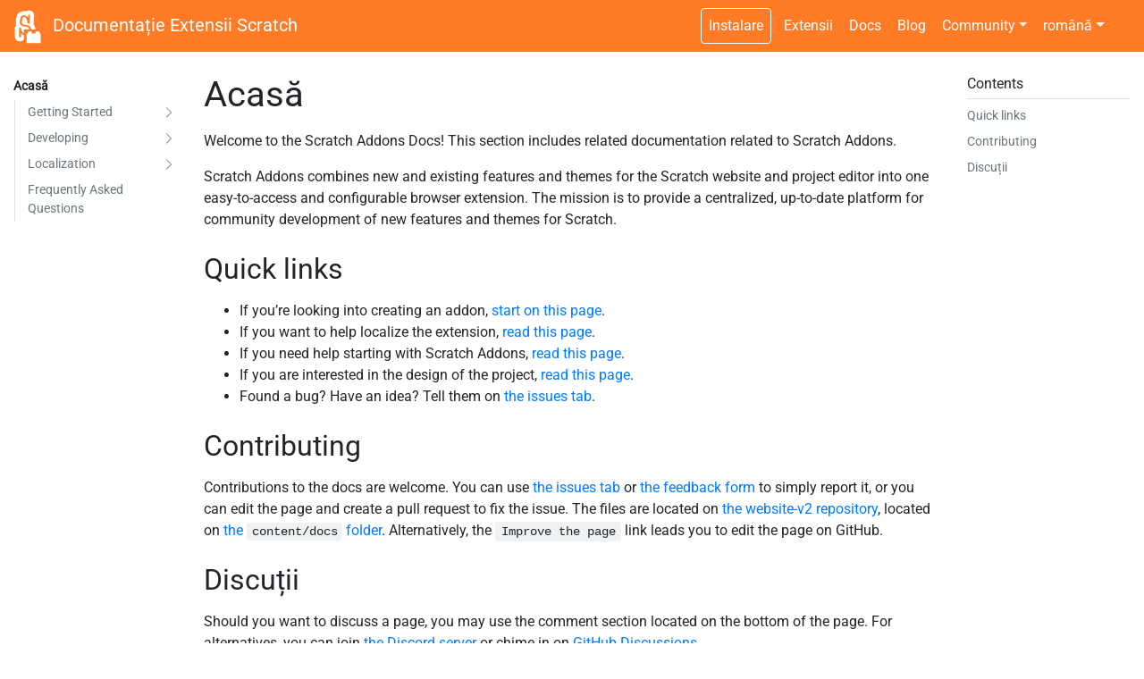

--- FILE ---
content_type: text/html; charset=utf-8
request_url: https://scratchaddons.com/ro/docs/
body_size: 5384
content:
<!doctype html><html lang=ro>
<head>
<title>Documentație Extensii Scratch</title>
<meta charset=utf-8>
<meta name=viewport content="width=device-width,initial-scale=1,viewport-fit=cover">
<meta name=description content>
<meta name=author content>
<link rel=icon href=/assets/img/icon.png>
<meta property="og:type" content="website">
<meta property="og:url" content="https://scratchaddons.com/ro/docs/">
<meta property="og:title" content='Documentație Extensii Scratch'>
<meta property="og:description" content>
<meta property="og:site_name" content='Documentație Extensii Scratch'>
<meta property="og:locale" content="ro">
<meta property="og:image" content="https://scratchaddons.com/assets/img/icon-square.png">
<meta property="og:image:type" content="image/png">
<meta property="og:image:width" content="384">
<meta property="og:image:height" content="384">
<meta property="og:image:alt" content='Logo-ul Extensii Scratch'>
<meta name=twitter:card content="summary">
<meta name=twitter:site content="@ScratchAddons">
<meta name=twitter:creator content="@ScratchAddons">
<meta name=twitter:url content="https://scratchaddons.com/ro/docs/">
<meta name=twitter:title content='Documentație Extensii Scratch'>
<meta name=twitter:description content>
<meta name=twitter:image content="https://scratchaddons.com/assets/img/icon-square.png">
<meta name=twitter:image:alt content='Logo-ul Extensii Scratch'>
<link rel=alternate type=application/rss+xml href=https://scratchaddons.com/ro/docs/index.xml title="Documentație Extensii Scratch">
<link rel=alternate hreflang=en href=https://scratchaddons.com/docs/><link rel=alternate hreflang=fr href=https://scratchaddons.com/fr/docs/><link rel=alternate hreflang=fi href=https://scratchaddons.com/fi/docs/><link rel=alternate hreflang=hu href=https://scratchaddons.com/hu/docs/><link rel=alternate hreflang=tr href=https://scratchaddons.com/tr/docs/><link rel=alternate hreflang=nb href=https://scratchaddons.com/nb/docs/><link rel=alternate hreflang=ab href=https://scratchaddons.com/ab/docs/><link rel=alternate hreflang=af href=https://scratchaddons.com/af/docs/><link rel=alternate hreflang=am href=https://scratchaddons.com/am/docs/><link rel=alternate hreflang=an href=https://scratchaddons.com/an/docs/><link rel=alternate hreflang=az href=https://scratchaddons.com/az/docs/><link rel=alternate hreflang=be href=https://scratchaddons.com/be/docs/><link rel=alternate hreflang=bg href=https://scratchaddons.com/bg/docs/><link rel=alternate hreflang=bn href=https://scratchaddons.com/bn/docs/><link rel=alternate hreflang=ca href=https://scratchaddons.com/ca/docs/><link rel=alternate hreflang=ckb href=https://scratchaddons.com/ckb/docs/><link rel=alternate hreflang=cs href=https://scratchaddons.com/cs/docs/><link rel=alternate hreflang=cy href=https://scratchaddons.com/cy/docs/><link rel=alternate hreflang=da href=https://scratchaddons.com/da/docs/><link rel=alternate hreflang=de href=https://scratchaddons.com/de/docs/><link rel=alternate hreflang=el href=https://scratchaddons.com/el/docs/><link rel=alternate hreflang=et href=https://scratchaddons.com/et/docs/><link rel=alternate hreflang=eu href=https://scratchaddons.com/eu/docs/><link rel=alternate hreflang=fa href=https://scratchaddons.com/fa/docs/><link rel=alternate hreflang=fy href=https://scratchaddons.com/fy/docs/><link rel=alternate hreflang=ga href=https://scratchaddons.com/ga/docs/><link rel=alternate hreflang=gd href=https://scratchaddons.com/gd/docs/><link rel=alternate hreflang=gl href=https://scratchaddons.com/gl/docs/><link rel=alternate hreflang=he href=https://scratchaddons.com/he/docs/><link rel=alternate hreflang=hi href=https://scratchaddons.com/hi/docs/><link rel=alternate hreflang=hr href=https://scratchaddons.com/hr/docs/><link rel=alternate hreflang=ht href=https://scratchaddons.com/ht/docs/><link rel=alternate hreflang=hy href=https://scratchaddons.com/hy/docs/><link rel=alternate hreflang=id href=https://scratchaddons.com/id/docs/><link rel=alternate hreflang=is href=https://scratchaddons.com/is/docs/><link rel=alternate hreflang=it href=https://scratchaddons.com/it/docs/><link rel=alternate hreflang=ka href=https://scratchaddons.com/ka/docs/><link rel=alternate hreflang=kk href=https://scratchaddons.com/kk/docs/><link rel=alternate hreflang=km href=https://scratchaddons.com/km/docs/><link rel=alternate hreflang=ku href=https://scratchaddons.com/ku/docs/><link rel=alternate hreflang=lt href=https://scratchaddons.com/lt/docs/><link rel=alternate hreflang=lv href=https://scratchaddons.com/lv/docs/><link rel=alternate hreflang=mi href=https://scratchaddons.com/mi/docs/><link rel=alternate hreflang=mn href=https://scratchaddons.com/mn/docs/><link rel=alternate hreflang=nl href=https://scratchaddons.com/nl/docs/><link rel=alternate hreflang=nn href=https://scratchaddons.com/nn/docs/><link rel=alternate hreflang=nso href=https://scratchaddons.com/nso/docs/><link rel=alternate hreflang=or href=https://scratchaddons.com/or/docs/><link rel=alternate hreflang=qu href=https://scratchaddons.com/qu/docs/><link rel=alternate hreflang=rap href=https://scratchaddons.com/rap/docs/><link rel=alternate hreflang=sk href=https://scratchaddons.com/sk/docs/><link rel=alternate hreflang=sr href=https://scratchaddons.com/sr/docs/><link rel=alternate hreflang=sv href=https://scratchaddons.com/sv/docs/><link rel=alternate hreflang=sw href=https://scratchaddons.com/sw/docs/><link rel=alternate hreflang=tn href=https://scratchaddons.com/tn/docs/><link rel=alternate hreflang=uk href=https://scratchaddons.com/uk/docs/><link rel=alternate hreflang=uz href=https://scratchaddons.com/uz/docs/><link rel=alternate hreflang=xh href=https://scratchaddons.com/xh/docs/><link rel=alternate hreflang=zu href=https://scratchaddons.com/zu/docs/><link rel=alternate hreflang=es href=https://scratchaddons.com/es/docs/><link rel=alternate hreflang=pt-br href=https://scratchaddons.com/pt-br/docs/><link rel=alternate hreflang=sl href=https://scratchaddons.com/sl/docs/><link rel=alternate hreflang=pl href=https://scratchaddons.com/pl/docs/><link rel=alternate hreflang=vi href=https://scratchaddons.com/vi/docs/><link rel=alternate hreflang=ru href=https://scratchaddons.com/ru/docs/><link rel=alternate hreflang=ar href=https://scratchaddons.com/ar/docs/><link rel=alternate hreflang=th href=https://scratchaddons.com/th/docs/><link rel=alternate hreflang=ja href=https://scratchaddons.com/ja/docs/><link rel=alternate hreflang=zh-tw href=https://scratchaddons.com/zh-tw/docs/><link rel=alternate hreflang=zh-cn href=https://scratchaddons.com/zh-cn/docs/><link rel=alternate hreflang=ko href=https://scratchaddons.com/ko/docs/>
<link rel=stylesheet href=https://cdn.jsdelivr.net/npm/bootstrap@4.6.2/dist/css/bootstrap.min.css crossorigin>
<link rel=stylesheet href=https://scratchaddons.com/assets/css/base.css>
<noscript><style>body{display:flex!important}</style></noscript>
<script src=https://cdn.jsdelivr.net/combine/npm/jquery@3.5.1/dist/jquery.slim.min.js,npm/bootstrap@4.6.2/dist/js/bootstrap.bundle.min.js,npm/@iconify/iconify@3.0.1 crossorigin></script>
<script async src=/assets/js/website-base.js></script>
<script async defer data-domain=scratchaddons.com src=/assets/js/plausible.js></script>
<script>window.plausible=window.plausible||function(){(window.plausible.q=window.plausible.q||[]).push(arguments)}</script>
<link rel=stylesheet href=https://scratchaddons.com/assets/css/markdown.css>
<link rel=stylesheet href=https://scratchaddons.com/assets/css/docs.css>
<script src=https://cdn.jsdelivr.net/npm/simple-scrollspy@2.2.0/demo/dist/simple-scrollspy.min.js defer></script>
<script defer src=/assets/js/docs.js></script>
</head>
<body>
<header>
<nav class="navbar navbar-expand-md navbar-dark">
<a href=/ro/ class=navbar-brand>
<img src=/assets/img/icon.svg alt></img>
<span>Documentație Extensii Scratch</span>
</a>
<button class=navbar-toggler type=button data-toggle=collapse data-target=#navbar-collapsible aria-controls=navbar-collapsible aria-expanded=false aria-label="Toggle navigation">
<span class=navbar-toggler-icon></span>
</button>
<div class="collapse navbar-collapse" id=navbar-collapsible>
<ul class="navbar-nav ml-md-auto">
<li class="nav-item mr-md-1" id=install-nav><a class="nav-link install-btn" href=/ro/#install>Instalare</a></li>
<li class=nav-item><a class=nav-link href=/ro/addons>Extensii</a></li>
<li class=nav-item><a class=nav-link href=/ro/docs>Docs</a></li>
<li class=nav-item><a class=nav-link href=/ro/blog>Blog</a></li>
<li class="nav-item dropdown hide-from-spiders">
<a class="nav-link dropdown-toggle" href=# id=navbar-community role=button data-toggle=dropdown aria-haspopup=true aria-expanded=false>Community</a>
<div class="dropdown-menu dropdown-menu-md-right" aria-labelledby=navbar-community>
<a class=dropdown-item href=/ro/feedback><span class=iconify-inline data-icon=bi:chat-left-dots-fill></span> Trimite feedback</a>
<a class=dropdown-item href=https://github.com/ScratchAddons/ScratchAddons/discussions rel=noopener target=_blank><span class=iconify-inline data-icon=bi:chat-left-text-fill></span> Forum de discuții</a>
<a class=dropdown-item href=https://discord.gg/R5NBqwMjNc rel=noopener target=_blank><span class=iconify-inline data-icon=simple-icons:discord></span> Support Discord</a>
<a class=dropdown-item href=https://youtube.com/ScratchAddons rel=noopener target=_blank><span class=iconify-inline data-icon=simple-icons:youtube></span> YouTube</a>
<a class=dropdown-item href=https://github.com/ScratchAddons/ScratchAddons aria-label="Repository on GitHub" rel=noopener target=_blank><span class=iconify-inline data-icon=simple-icons:github></span> Depozit</a>
<a class=dropdown-item href=/ro/credits><span class=iconify-inline data-icon=fa:group></span> Credits</a>
</div>
</li>
<li class="nav-item dropdown hide-from-spiders">
<a class="nav-link dropdown-toggle" href=# id=navbar-languages role=button data-toggle=dropdown aria-haspopup=true aria-expanded=false>română</a>
<div class="dropdown-menu dropdown-menu-md-right" aria-labelledby=navbar-languages>
<a class=dropdown-item href=https://scratchaddons.com/docs/>English</a><a class=dropdown-item href=https://scratchaddons.com/fr/docs/>français</a><a class=dropdown-item href=https://scratchaddons.com/fi/docs/>suomi</a><a class=dropdown-item href=https://scratchaddons.com/hu/docs/>magyar</a><a class=dropdown-item href=https://scratchaddons.com/tr/docs/>Türkçe</a><a class=dropdown-item href=https://scratchaddons.com/nb/docs/>norsk bokmål</a><a class=dropdown-item href=https://scratchaddons.com/ab/docs/>Abkhazian</a><a class=dropdown-item href=https://scratchaddons.com/af/docs/>Afrikaans</a><a class=dropdown-item href=https://scratchaddons.com/am/docs/>አማርኛ</a><a class=dropdown-item href=https://scratchaddons.com/an/docs/>Aragonese</a><a class=dropdown-item href=https://scratchaddons.com/az/docs/>azərbaycan</a><a class=dropdown-item href=https://scratchaddons.com/be/docs/>беларуская</a><a class=dropdown-item href=https://scratchaddons.com/bg/docs/>български</a><a class=dropdown-item href=https://scratchaddons.com/bn/docs/>বাংলা</a><a class=dropdown-item href=https://scratchaddons.com/ca/docs/>català</a><a class=dropdown-item href=https://scratchaddons.com/ckb/docs/>کوردیی ناوەندی</a><a class=dropdown-item href=https://scratchaddons.com/cs/docs/>čeština</a><a class=dropdown-item href=https://scratchaddons.com/cy/docs/>Cymraeg</a><a class=dropdown-item href=https://scratchaddons.com/da/docs/>dansk</a><a class=dropdown-item href=https://scratchaddons.com/de/docs/>Deutsch</a><a class=dropdown-item href=https://scratchaddons.com/el/docs/>Ελληνικά</a><a class=dropdown-item href=https://scratchaddons.com/et/docs/>eesti</a><a class=dropdown-item href=https://scratchaddons.com/eu/docs/>euskara</a><a class=dropdown-item href=https://scratchaddons.com/fa/docs/>فارسی</a><a class=dropdown-item href=https://scratchaddons.com/fy/docs/>Frysk</a><a class=dropdown-item href=https://scratchaddons.com/ga/docs/>Gaeilge</a><a class=dropdown-item href=https://scratchaddons.com/gd/docs/>Gàidhlig</a><a class=dropdown-item href=https://scratchaddons.com/gl/docs/>galego</a><a class=dropdown-item href=https://scratchaddons.com/he/docs/>עברית</a><a class=dropdown-item href=https://scratchaddons.com/hi/docs/>हिन्दी</a><a class=dropdown-item href=https://scratchaddons.com/hr/docs/>hrvatski</a><a class=dropdown-item href=https://scratchaddons.com/ht/docs/>Haitian Creole</a><a class=dropdown-item href=https://scratchaddons.com/hy/docs/>հայերեն</a><a class=dropdown-item href=https://scratchaddons.com/id/docs/>Indonesia</a><a class=dropdown-item href=https://scratchaddons.com/is/docs/>íslenska</a><a class=dropdown-item href=https://scratchaddons.com/it/docs/>italiano</a><a class=dropdown-item href=https://scratchaddons.com/ka/docs/>ქართული</a><a class=dropdown-item href=https://scratchaddons.com/kk/docs/>қазақ тілі</a><a class=dropdown-item href=https://scratchaddons.com/km/docs/>ខ្មែរ</a><a class=dropdown-item href=https://scratchaddons.com/ku/docs/>kurdî (kurmancî)</a><a class=dropdown-item href=https://scratchaddons.com/lt/docs/>lietuvių</a><a class=dropdown-item href=https://scratchaddons.com/lv/docs/>latviešu</a><a class=dropdown-item href=https://scratchaddons.com/mi/docs/>Māori</a><a class=dropdown-item href=https://scratchaddons.com/mn/docs/>монгол</a><a class=dropdown-item href=https://scratchaddons.com/nl/docs/>Nederlands</a><a class=dropdown-item href=https://scratchaddons.com/nn/docs/>norsk nynorsk</a><a class=dropdown-item href=https://scratchaddons.com/nso/docs/>Sesotho sa Leboa</a><a class=dropdown-item href=https://scratchaddons.com/or/docs/>ଓଡ଼ିଆ</a><a class=dropdown-item href=https://scratchaddons.com/qu/docs/>Runasimi</a><a class=dropdown-item href=https://scratchaddons.com/rap/docs/>Rapanui</a><a class=dropdown-item href=https://scratchaddons.com/sk/docs/>slovenčina</a><a class=dropdown-item href=https://scratchaddons.com/sr/docs/>српски</a><a class=dropdown-item href=https://scratchaddons.com/sv/docs/>svenska</a><a class=dropdown-item href=https://scratchaddons.com/sw/docs/>Kiswahili</a><a class=dropdown-item href=https://scratchaddons.com/tn/docs/>Setswana</a><a class=dropdown-item href=https://scratchaddons.com/uk/docs/>українська</a><a class=dropdown-item href=https://scratchaddons.com/uz/docs/>o‘zbek</a><a class=dropdown-item href=https://scratchaddons.com/xh/docs/>IsiXhosa</a><a class=dropdown-item href=https://scratchaddons.com/zu/docs/>isiZulu</a><a class=dropdown-item href=https://scratchaddons.com/es/docs/>español</a><a class=dropdown-item href=https://scratchaddons.com/pt-br/docs/>português (Brasil)</a><a class=dropdown-item href=https://scratchaddons.com/sl/docs/>slovenščina</a><a class=dropdown-item href=https://scratchaddons.com/pl/docs/>polski</a><a class=dropdown-item href=https://scratchaddons.com/vi/docs/>Tiếng Việt</a><a class=dropdown-item href=https://scratchaddons.com/ru/docs/>русский</a><a class=dropdown-item href=https://scratchaddons.com/ar/docs/>العربية</a><a class=dropdown-item href=https://scratchaddons.com/th/docs/>ไทย</a><a class=dropdown-item href=https://scratchaddons.com/ja/docs/>日本語</a><a class=dropdown-item href=https://scratchaddons.com/zh-tw/docs/>中文（台灣）</a><a class=dropdown-item href=https://scratchaddons.com/zh-cn/docs/>中文（中国）</a><a class=dropdown-item href=https://scratchaddons.com/ko/docs/>한국어</a>
</div>
</li>
<li class=nav-item>
<button id=dark-toggle class="btn nav-link" title='Click to toggle the dark theme.' aria-label='Dark theme switch' data-toggle=tooltip data-placement=bottom>
<span class="iconify-inline show-only-dark" data-icon=fa-solid:sun></span>
<span class="iconify-inline show-only-light" data-icon=fa-solid:moon></span>
</button>
</li>
</ul>
</div>
</nav>
</header>
<div><nav class="navbar navbar-light navbar-expand d-lg-none border-bottom">
<button class="navbar-toggler d-block align-left d-lg-none" type=button data-toggle=collapse data-target=#docs-nav-wrapper aria-controls=docs-nav-wrapper aria-expanded=false aria-label='Toggle docs navigation sidebar'>
<span class=navbar-toggler-icon></span>
</button>
<div class="flex-grow-1 align-items-center mx-2 d-lg-none">
<span>Docs navigation</span>
</div>
</nav></div>
<main>
<div class=container-fluid>
<div id=docs-container>
<aside class="collapse d-lg-block" id=docs-nav-wrapper>
<nav id=docs-nav aria-label="Docs navigation">
<ul class="docs-nav-list text-muted"><li class=docs-nav-section>
<span class=d-flex>
<a href=/ro/docs/ class="docs-nav-page pl-0 pr-2 active">Acasă</a></span>
<ul class="docs-nav-section-pages show" id=docs-nav-section-pages-rodocs><li class=docs-nav-section>
<span class=d-flex>
<a href=/ro/docs/getting-started/ class="docs-nav-page pl-0 pr-2 collapsed">Getting Started</a><a class="collapse-button collapsed" data-toggle=collapse href=#docs-nav-section-pages-rodocsgetting-started role=button aria-expanded=true><svg xmlns:xlink="http://www.w3.org/1999/xlink" aria-hidden="true" focusable="false" width="1em" height="1em" viewBox="0 0 16 16"><g fill="#626262"><path fill-rule="evenodd" d="M4.646 1.646a.5.5.0 01.708.0l6 6a.5.5.0 010 .708l-6 6a.5.5.0 01-.708-.708L10.293 8 4.646 2.354a.5.5.0 010-.708z"/></g></svg></a></span>
<ul class="docs-nav-section-pages collapse" id=docs-nav-section-pages-rodocsgetting-started>
<li class=docs-nav-page>
<a id=docs-nav-page-rodocsgetting-startedquick-start href=/ro/docs/getting-started/quick-start/>
Quick Start
</a>
</li>
<li class=docs-nav-page>
<a id=docs-nav-page-rodocsgetting-startedinstalling href=/ro/docs/getting-started/installing/>
Installing
</a>
</li>
<li class=docs-nav-page>
<a id=docs-nav-page-rodocsgetting-startedfeedback href=/ro/docs/getting-started/feedback/>
Send Feedback
</a>
</li>
</ul>
</li><li class=docs-nav-section>
<span class=d-flex>
<a href=/ro/docs/develop/ class="docs-nav-page pl-0 pr-2 collapsed">Developing</a><a class="collapse-button collapsed" data-toggle=collapse href=#docs-nav-section-pages-rodocsdevelop role=button aria-expanded=true><svg xmlns:xlink="http://www.w3.org/1999/xlink" aria-hidden="true" focusable="false" width="1em" height="1em" viewBox="0 0 16 16"><g fill="#626262"><path fill-rule="evenodd" d="M4.646 1.646a.5.5.0 01.708.0l6 6a.5.5.0 010 .708l-6 6a.5.5.0 01-.708-.708L10.293 8 4.646 2.354a.5.5.0 010-.708z"/></g></svg></a></span>
<ul class="docs-nav-section-pages collapse" id=docs-nav-section-pages-rodocsdevelop><li class=docs-nav-section>
<span class=d-flex>
<a href=/ro/docs/develop/getting-started/ class="docs-nav-page pl-0 pr-2 collapsed">Getting Started</a><a class="collapse-button collapsed" data-toggle=collapse href=#docs-nav-section-pages-rodocsdevelopgetting-started role=button aria-expanded=true><svg xmlns:xlink="http://www.w3.org/1999/xlink" aria-hidden="true" focusable="false" width="1em" height="1em" viewBox="0 0 16 16"><g fill="#626262"><path fill-rule="evenodd" d="M4.646 1.646a.5.5.0 01.708.0l6 6a.5.5.0 010 .708l-6 6a.5.5.0 01-.708-.708L10.293 8 4.646 2.354a.5.5.0 010-.708z"/></g></svg></a></span>
<ul class="docs-nav-section-pages collapse" id=docs-nav-section-pages-rodocsdevelopgetting-started>
<li class=docs-nav-page>
<a id=docs-nav-page-rodocsdevelopgetting-startedaddon-basics href=/ro/docs/develop/getting-started/addon-basics/>
Addon Basics
</a>
</li>
<li class=docs-nav-page>
<a id=docs-nav-page-rodocsdevelopgetting-startedcreating-an-addon href=/ro/docs/develop/getting-started/creating-an-addon/>
Creating an Addon
</a>
</li>
</ul>
</li><li class=docs-nav-section>
<span class=d-flex>
<a href=/ro/docs/develop/userscripts/ class="docs-nav-page pl-0 pr-2 collapsed">Userscripts</a><a class="collapse-button collapsed" data-toggle=collapse href=#docs-nav-section-pages-rodocsdevelopuserscripts role=button aria-expanded=true><svg xmlns:xlink="http://www.w3.org/1999/xlink" aria-hidden="true" focusable="false" width="1em" height="1em" viewBox="0 0 16 16"><g fill="#626262"><path fill-rule="evenodd" d="M4.646 1.646a.5.5.0 01.708.0l6 6a.5.5.0 010 .708l-6 6a.5.5.0 01-.708-.708L10.293 8 4.646 2.354a.5.5.0 010-.708z"/></g></svg></a></span>
<ul class="docs-nav-section-pages collapse" id=docs-nav-section-pages-rodocsdevelopuserscripts>
<li class=docs-nav-page>
<a id=docs-nav-page-rodocsdevelopuserscriptsbest-practices href=/ro/docs/develop/userscripts/best-practices/>
Best Practices
</a>
</li>
<li class=docs-nav-page>
<a id=docs-nav-page-rodocsdevelopuserscriptsdebugging-userscripts href=/ro/docs/develop/userscripts/debugging-userscripts/>
Debugging Tips
</a>
</li>
</ul>
</li><li class=docs-nav-section>
<span class=d-flex>
<a href=/ro/docs/develop/userstyles/ class="docs-nav-page pl-0 pr-2 collapsed">Userstyles</a><a class="collapse-button collapsed" data-toggle=collapse href=#docs-nav-section-pages-rodocsdevelopuserstyles role=button aria-expanded=true><svg xmlns:xlink="http://www.w3.org/1999/xlink" aria-hidden="true" focusable="false" width="1em" height="1em" viewBox="0 0 16 16"><g fill="#626262"><path fill-rule="evenodd" d="M4.646 1.646a.5.5.0 01.708.0l6 6a.5.5.0 010 .708l-6 6a.5.5.0 01-.708-.708L10.293 8 4.646 2.354a.5.5.0 010-.708z"/></g></svg></a></span>
<ul class="docs-nav-section-pages collapse" id=docs-nav-section-pages-rodocsdevelopuserstyles>
<li class=docs-nav-page>
<a id=docs-nav-page-rodocsdevelopuserstylesbest-practices href=/ro/docs/develop/userstyles/best-practices/>
Best Practices
</a>
</li>
<li class=docs-nav-page>
<a id=docs-nav-page-rodocsdevelopuserstylesdebugging-userstyles href=/ro/docs/develop/userstyles/debugging-userstyles/>
Debugging Tips
</a>
</li>
</ul>
</li>
<li class=docs-nav-page>
<a id=docs-nav-page-rodocsdevelopadding-an-icon-to-a-setting-name href=/ro/docs/develop/adding-an-icon-to-a-setting-name/>
Adding an Icon to a Setting Name
</a>
</li>
</ul>
</li><li class=docs-nav-section>
<span class=d-flex>
<a href=/ro/docs/localization/ class="docs-nav-page pl-0 pr-2 collapsed">Localization</a><a class="collapse-button collapsed" data-toggle=collapse href=#docs-nav-section-pages-rodocslocalization role=button aria-expanded=true><svg xmlns:xlink="http://www.w3.org/1999/xlink" aria-hidden="true" focusable="false" width="1em" height="1em" viewBox="0 0 16 16"><g fill="#626262"><path fill-rule="evenodd" d="M4.646 1.646a.5.5.0 01.708.0l6 6a.5.5.0 010 .708l-6 6a.5.5.0 01-.708-.708L10.293 8 4.646 2.354a.5.5.0 010-.708z"/></g></svg></a></span>
<ul class="docs-nav-section-pages collapse" id=docs-nav-section-pages-rodocslocalization>
<li class=docs-nav-page>
<a id=docs-nav-page-rodocslocalizationjoining-the-localization-team href=/ro/docs/localization/joining-the-localization-team/>
Joining the Localization Team
</a>
</li>
<li class=docs-nav-page>
<a id=docs-nav-page-rodocslocalizationlocalizing-addons href=/ro/docs/localization/localizing-addons/>
Localizing Addons
</a>
</li>
</ul>
</li>
<li class=docs-nav-page>
<a id=docs-nav-page-rodocsfaq href=/ro/docs/faq/>
Frequently Asked Questions
</a>
</li>
</ul>
</li></ul>
</nav>
</aside>
<aside class="text-muted mb-3 mb-xl-0 p-3 p-xl-0" id=docs-toc>
<a class="text-muted collapse-button mx-xl-2 collapsed" data-toggle=collapse href=#docs-toc-inner role=button aria-expanded=true>
<div>Contents</div><svg xmlns:xlink="http://www.w3.org/1999/xlink" aria-hidden="true" focusable="false" width="1em" height="1em" viewBox="0 0 16 16"><g fill="#626262"><path fill-rule="evenodd" d="M4.646 1.646a.5.5.0 01.708.0l6 6a.5.5.0 010 .708l-6 6a.5.5.0 01-.708-.708L10.293 8 4.646 2.354a.5.5.0 010-.708z"/></g></svg></a>
<div class="collapse d-xl-block" id=docs-toc-inner>
<hr class="my-1 mx-2">
<nav id=TableOfContents>
<ul>
<li><a href=#quick-links>Quick links</a></li>
<li><a href=#contributing>Contributing</a></li>
<li><a href=#discuții>Discuții</a></li>
</ul>
</nav>
</div>
</aside>
<div id=docs-header class="md-content mb-3">
<h1>Acasă</h1>
</div>
<article id=docs-content class="md-content mb-3">
<p>Welcome to the Scratch Addons Docs! This section includes related documentation related to Scratch Addons.</p>
<p>Scratch Addons combines new and existing features and themes for the Scratch website and project editor into one easy-to-access and configurable browser extension. The mission is to provide a centralized, up-to-date platform for community development of new features and themes for Scratch.</p>
<h2 id=quick-links>Quick links <a href=#quick-links class=anchor aria-label=Anchor></a></h2><ul>
<li>If you&rsquo;re looking into creating an addon, <a href=/ro/docs/develop/getting-started/creating-an-addon/>start on this page</a>.</li>
<li>If you want to help localize the extension, <a href=/ro/docs/localization/joining-the-localization-team/>read this page</a>.</li>
<li>If you need help starting with Scratch Addons, <a href=/ro/docs/getting-started/quick-start/>read this page</a>.</li>
<li>If you are interested in the design of the project, <a href=reference/design>read this page</a>.</li>
<li>Found a bug? Have an idea? Tell them on <a href=https://github.com/ScratchAddons/ScratchAddons/issues>the issues tab</a>.</li>
</ul>
<h2 id=contributing>Contributing <a href=#contributing class=anchor aria-label=Anchor></a></h2><p>Contributions to the docs are welcome. You can use <a href=https://github.com/ScratchAddons/website-v2/issues>the issues tab</a> or <a href=/ro/feedback/>the feedback form</a> to simply report it, or you can edit the page and create a pull request to fix the issue. The files are located on <a href=https://github.com/ScratchAddons/website-v2>the website-v2 repository</a>, located on <a href=https://github.com/ScratchAddons/website-v2/tree/master/content/docs>the <code>content/docs</code> folder</a>. Alternatively, the <kbd>Improve the page</kbd> link leads you to edit the page on GitHub.</p>
<h2 id=discuții>Discuții <a href=#discu%c8%9bii class=anchor aria-label=Anchor></a></h2><p>Should you want to discuss a page, you may use the comment section located on the bottom of the page. For alternatives, you can join <a href=https://discord.gg/R5NBqwMjNc>the Discord server</a> or chime in on <a href=https://github.com/ScratchAddons/ScratchAddons/discussions>GitHub Discussions</a>.</p>
<hr>
<h2>Section Pages</h2>
<ul>
<li>
<p><a href=/ro/docs/getting-started/>Getting Started</a></p>
<p></p>
</li>
<li>
<p><a href=/ro/docs/develop/>Developing</a></p>
<p></p>
</li>
<li>
<p><a href=/ro/docs/localization/>Localization</a></p>
<p></p>
</li>
<li>
<p><a href=/ro/docs/faq/>Frequently Asked Questions</a></p>
<p>This page lists frequently asked questions related to the Scratch Addons extension and project.</p>
</li>
</ul>
</article>
<div id=docs-footer class=md-content>
<hr>
<p class=text-muted>
<a href=https://github.com/ScratchAddons/website-v2/edit/master/content/docs/_index.md>Îmbunătățește această pagină</a>
</p>
<div id=comments class=mt-4><h3>Comments</h3>
<p class=mb-3>Make sure to follow <a href=/docs/policies/code-of-conduct>the code of conduct</a>. You can see this comment section on <a class=link-to-search>GitHub Discussions</a>, as well as editing and removing your comment.</p>
<div class=giscus></div>
<script async defer src=/assets/js/comments.js data-giscus-lang=ro></script></div>
</div>
</div>
</div>
</main>
<footer class=footer>
<div class="container my-4">
<section class="footer-intro mb-4">
<div>
<a href=/ro/ class=navbar-brand>
<img src=/assets/img/icon.svg alt='Extensii Scratch' class=mr-2></img>
<span>Extensii Scratch</span>
</a>
<p class="mb-3 small">Currently v1.44.4 with 184 addons.</p>
</div>
<div class=footer-ghbtns>
<iframe src="https://ghbtns.com/github-btn.html?user=ScratchAddons&repo=ScratchAddons&type=star&count=true&size=large" frameborder=0 scrolling=0 width=170 height=30 title=GitHub></iframe>
</div>
<div class=footer-socials>
<a href=https://youtube.com/ScratchAddons aria-label=YouTube rel=noopener target=_blank><span class=iconify-inline data-icon=simple-icons:youtube></span></a>
<a href=https://discord.gg/R5NBqwMjNc aria-label=Discord rel=noopener target=_blank><span class=iconify-inline data-icon=simple-icons:discord></span></a>
<a href=https://twitter.com/ScratchAddons aria-label=Twitter rel=noopener target=_blank><span class=iconify-inline data-icon=simple-icons:twitter></span></a>
<a href=https://reddit.com/r/ScratchAddons aria-label=Reddit rel=noopener target=_blank><span class=iconify-inline data-icon=simple-icons:reddit></span></a>
<a href=https://github.com/ScratchAddons aria-label=GitHub rel=noopener target=_blank><span class=iconify-inline data-icon=simple-icons:github></span></a>
</div>
</section>
<section class=mb-4>
<h3>Pagini</h3>
<a href=/ro/docs/faq>Întrebări frecvente</a>
<a href=/ro/feedback>Trimite feedback</a>
<a href=/ro/credits>Credits</a>
<a href=/ro/changelog>Jurnalul schimbărilor</a>
<a href=/ro/addons>Extensii</a>
</section>
<section class=mb-4>
<h3>Discuții</h3>
<a href=https://github.com/ScratchAddons/ScratchAddons/discussions rel=noopener target=_blank>Forum de discuții</a>
<a href=https://github.com/ScratchAddons/ScratchAddons/issues rel=noopener target=_blank>Probleme</a>
<a href=https://discord.gg/R5NBqwMjNc rel=noopener target=_blank>Support Discord</a>
<a href=https://discord.gg/Ak8sCDQ rel=noopener target=_blank>Discord dezvoltatori</a>
</section>
<section class=mb-4>
<h3>Resurse</h3>
<a href=https://github.com/ScratchAddons/ScratchAddons rel=noopener target=_blank>Depozit</a>
<a href=/ro/docs>Documentație</a>
<a href=/docs/policies/privacy/website>Privacy Policy</a>
<a href=/blog>Blog</a>
</section>
<section class="w-100 mb-0">
<p><span class=copyleft>©</span> 2025 Scratch Addons contributors</p>
<p>Scratch Addons is not affiliated, associated, or in any way officially connected with the Scratch website or the organizations that maintain it.</p>
<p class=mb-0>Scratch Addons is licensed under the terms of GNU General Public License v3.0.</p>
</section>
</div>
</footer>
</body>
</html>

--- FILE ---
content_type: text/html; charset=utf-8
request_url: https://giscus.app/ro/widget?origin=https%3A%2F%2Fscratchaddons.com%2Fro%2Fdocs%2F&session=&theme=light&reactionsEnabled=1&emitMetadata=0&inputPosition=top&repo=ScratchAddons%2Fwebsite-v2&repoId=MDEwOlJlcG9zaXRvcnkzNjU3NzE1MTQ%3D&category=Page+comments&categoryId=DIC_kwDOFc06-s4COGAf&strict=1&description=&backLink=https%3A%2F%2Fscratchaddons.com%2Fro%2Fdocs%2F&term=ro%2Fdocs%2F
body_size: 2283
content:
<!DOCTYPE html><html dir="ltr" lang="ro"><head><meta charset="utf-8"/><meta name="viewport" content="width=device-width"/><base target="_top"/><title>giscus</title><meta name="next-head-count" content="4"/><link rel="icon" href="/favicon.ico"/><link rel="preconnect" href="https://api.github.com"/><link rel="preconnect" href="https://avatars3.githubusercontent.com"/><link rel="apple-touch-icon" sizes="180x180" href="/apple-touch-icon.png"/><link rel="icon" type="image/png" sizes="32x32" href="/favicon-32x32.png"/><link rel="icon" type="image/png" sizes="16x16" href="/favicon-16x16.png"/><meta name="color-scheme" content="light dark"/><link rel="manifest" href="/site.webmanifest"/><link rel="stylesheet" href="/themes/light.css" crossorigin="anonymous" id="giscus-theme"/><link rel="preload" href="/_next/static/css/1ba63f4f1b975b30.css" as="style"/><link rel="stylesheet" href="/_next/static/css/1ba63f4f1b975b30.css" data-n-g/><noscript data-n-css></noscript><script defer noModule src="/_next/static/chunks/polyfills-c67a75d1b6f99dc8.js"></script><script src="/_next/static/chunks/webpack-6b2584c51f2fda40.js" defer></script><script src="/_next/static/chunks/framework-821422f1c2a18a27.js" defer></script><script src="/_next/static/chunks/main-150a3b60f55bb087.js" defer></script><script src="/_next/static/chunks/pages/_app-6f740f846599cb46.js" defer></script><script src="/_next/static/chunks/727f57db-503fa32904b535ea.js" defer></script><script src="/_next/static/chunks/3006-c974b2cdab4c9b95.js" defer></script><script src="/_next/static/chunks/4947-ef88ba5ef051af3d.js" defer></script><script src="/_next/static/chunks/pages/widget-20a96669d847c90c.js" defer></script><script src="/_next/static/B2TzKKc1N7YSxPu-MsW3V/_buildManifest.js" defer></script><script src="/_next/static/B2TzKKc1N7YSxPu-MsW3V/_ssgManifest.js" defer></script></head><body><div id="__next"><main data-theme="light" class="w-full mx-auto"><div class="gsc-loading"><div class="gsc-loading-image"></div><span class="gsc-loading-text color-fg-muted">Încărcare comentarii…</span></div></main></div><script id="__NEXT_DATA__" type="application/json">{"props":{"pageProps":{"origin":"https://scratchaddons.com/ro/docs/","session":"","repo":"ScratchAddons/website-v2","term":"ro/docs/","category":"Page comments","number":0,"strict":true,"repoId":"MDEwOlJlcG9zaXRvcnkzNjU3NzE1MTQ=","categoryId":"DIC_kwDOFc06-s4COGAf","description":"","reactionsEnabled":true,"emitMetadata":false,"inputPosition":"top","defaultCommentOrder":"oldest","theme":"light","originHost":"https://scratchaddons.com","backLink":"https://scratchaddons.com/ro/docs/","__lang":"ro","__namespaces":{"common":{"reactions":{"0":"{{count}} reacții","one":"{{count}} reacție","few":"{{count}} reacții","other":"{{count}} reacții"},"comment":"Comentariu","comments":{"0":"{{count}} comentarii","one":"{{count}} comentariu","few":"{{count}} comentarii","other":"{{count}} comentarii"},"reply":"Răspunde","replies":{"0":"{{count}} răspunsuri","one":"{{count}} răspuns","few":"{{count}} răspunsuri","other":"{{count}}{{plus}} răspunsuri"},"upvotes":{"0":"{{count}} voturi","one":"{{count}} vot","few":"{{count}} voturi","other":"{{count}} voturi"},"hiddenItems":{"0":"{{count}} elemente ascunse","one":"{{count}} element ascuns","few":"{{count}} elemente ascunse","other":"{{count}} elemente ascunse"},"genericError":"A apărut o eroare: {{message}}","loadMore":"Se încarcă mai multe","loading":"Încărcare","loadingComments":"Încărcare comentarii…","loadingPreview":"Încărcare previzualizare…","poweredBy":"– oferit de \u003ca\u003egiscus\u003c/a\u003e","oldest":"Vechi","newest":"Nou","showPreviousReplies":{"0":"Arată {{count}} răspunsuri anterioare","one":"Arată {{count}} răspuns anterior","few":"Arată {{count}} răspunsuri anterioare","other":"Arată {{count}} răspunsuri anterioare"},"seePreviousRepliesOnGitHub":{"0":"Vezi {{count}} răspunsuri anterioare la GitHub","one":"Vezi {{count}} răspuns anterior la GitHub","few":"Vezi {{count}} răspunsuri anterioare la GitHub","other":"Vezi {{count}} răspunsuri anterioare la GitHub"},"edited":"editat","thisCommentWasDeleted":"Acest comentariu a fost șters.","thisCommentWasMinimized":"Acest comentariu a fost minimalizat.","thisCommentWasHidden":"Acest comentariu a fost ascuns.","write":"Scrie","preview":"Previzualizează","enableFixedWidth":"Activați fontul cu lățime fixă (monospațiu) în editor","disableFixedWidth":"Dezactivați fontul cu lățime fixă (monospațiu) în editor","lastEditedAt":"Ultima modificare la {{date}}","writeAComment":"Scrie un comentariu","signInToComment":"Loghează-te pentru a comenta","stylingWithMarkdownIsSupported":"Markdown poate fi folosit pentru stilizare","signOut":"Deconectați-vă","cancel":"Anulare","signInWithGitHub":"Logare prin GitHub","writeAReply":"Scrie un răspuns","upvote":"Upvote","youMustBeSignedInToUpvote":"Trebuie să fii logat pentru a vota favorabil.","addReactions":"Add reactions","pleaseWait":"Te rog așteaptă…","pickYourReaction":"Alege reacția","addTheReaction":"Add {{reaction}} reaction","removeTheReaction":"Remove {{reaction}} reaction","signInToAddYourReaction":"\u003ca\u003eLogare\u003c/a\u003e pentru a adăuga reacția","youMustBeSignedInToAddReactions":"Trebuie să fii logat pentru a adăuga reacții.","peopleReactedWith":{"0":"{{count}} persoare au reacționat folosind {{reaction}} {{emoji}}","one":"{{count}} persoană a reacționat folosind {{reaction}} {{emoji}}","few":"{{count}} persoane au reacționat folosind {{reaction}} {{emoji}}","other":"{{count}} persoane au reacționat folosind {{reaction}} {{emoji}}"},"emoji":"emoji","nothingToPreview":"Nimic de previzualizat","THUMBS_UP":"+1","THUMBS_DOWN":"-1","LAUGH":"Râset","HOORAY":"Urale","CONFUSED":"Confuz","HEART":"Iubesc","ROCKET":"Rachetă","EYES":"Ochi","COLLABORATOR":"Collaborator","CONTRIBUTOR":"Contributor","FIRST_TIMER":"First-timer","FIRST_TIME_CONTRIBUTOR":"First-time contributor","MANNEQUIN":"Mannequin","MEMBER":"Member","NONE":"None","OWNER":"Owner","APP":"App"}}},"__N_SSP":true},"page":"/widget","query":{"origin":"https://scratchaddons.com/ro/docs/","session":"","theme":"light","reactionsEnabled":"1","emitMetadata":"0","inputPosition":"top","repo":"ScratchAddons/website-v2","repoId":"MDEwOlJlcG9zaXRvcnkzNjU3NzE1MTQ=","category":"Page comments","categoryId":"DIC_kwDOFc06-s4COGAf","strict":"1","description":"","backLink":"https://scratchaddons.com/ro/docs/","term":"ro/docs/"},"buildId":"B2TzKKc1N7YSxPu-MsW3V","isFallback":false,"gssp":true,"locale":"ro","locales":["en","ar","be","bg","ca","cs","da","de","eo","es","eu","fa","fr","gr","gsw","hbs","he","hu","id","it","ja","kh","ko","nl","pl","pt","ro","ru","th","tr","vi","uk","uz","zh-CN","zh-Hans","zh-Hant","zh-TW","zh-HK"],"defaultLocale":"en","scriptLoader":[]}</script></body></html>

--- FILE ---
content_type: text/css; charset=utf-8
request_url: https://scratchaddons.com/assets/css/markdown.css
body_size: 274
content:
.md-content h1, .md-content h2, .md-content h3, .md-content h4, .md-content h5, .md-content h6 {
  margin-top: 1.5rem;
  margin-bottom: 1rem; }

.md-content blockquote, .md-content details, .md-content dl, .md-content ol, .md-content p, .md-content pre, .md-content table, .md-content ul, .md-content .highlight {
  margin-bottom: 1rem; }

.md-content > :first-child {
  margin-top: 0; }

.md-content > :last-child {
  margin-bottom: 0; }

.md-content blockquote {
  padding: 0 1em;
  color: var(--secondary);
  border-left: 0.25em solid #bbc2c8; }
  .md-content blockquote > :first-child {
    margin-top: 0; }
  .md-content blockquote > :last-child {
    margin-bottom: 0; }

.md-content code, .md-content tt {
  padding: 0.2em 0.4em;
  margin: 0;
  font-size: 85%;
  border-radius: .25rem;
  color: inherit; }
  .md-content code br, .md-content tt br {
    display: none; }

.md-content pre {
  word-wrap: normal; }
  .md-content pre > code {
    padding: 0;
    margin: 0;
    font-size: 100%;
    word-break: normal;
    white-space: pre;
    background: transparent;
    border: 0; }

.md-content pre {
  padding: 16px;
  border-radius: 6px; }

.md-content .highlight > pre > code {
  background-color: transparent !important; }

.md-content pre {
  color: var(--content-cnt);
  background-color: #f8f9fa; }

.md-content code, .md-content kbd, .md-content tt, .md-content samp {
  color: var(--content-cnt);
  background-color: #eff1f3; }

.md-content table:not(.unstyled) {
  display: block;
  width: 100%;
  overflow: auto; }
  .md-content table:not(.unstyled) th, .md-content table:not(.unstyled) td {
    padding: 6px 13px;
    border: 1px solid #dee2e6; }
  .md-content table:not(.unstyled) tr {
    border-top: 1px solid #d2d8dd; }
    .md-content table:not(.unstyled) tr:nth-child(2n) {
      background-color: #f5f6f8; }
    .md-content table:not(.unstyled) tr > th:empty {
      border-color: transparent;
      border-bottom-color: #dee2e6;
      padding: 0; }
  .md-content table:not(.unstyled) img {
    background-color: transparent; }

.md-content img {
  max-width: 100%; }

.md-content h1:first-child {
  margin-top: 0; }

.md-content li * {
  margin-bottom: 0.5rem; }

.color-preview {
  width: 0.9rem;
  height: 0.9rem;
  border: 0.05rem solid black;
  vertical-align: -0.125rem;
  display: inline-block; }

body.dark .md-content pre {
  background-color: #1f1f1f; }

body.dark .md-content code, body.dark .md-content kbd, body.dark .md-content tt, body.dark .md-content samp {
  background-color: #292929; }

body.dark .md-content blockquote {
  border-left-color: rgba(242, 242, 242, 0.6); }

body.dark .md-content table:not(.unstyled) th, body.dark .md-content table:not(.unstyled) td {
  border: 1px solid #343a40; }

body.dark .md-content table:not(.unstyled) tr {
  border-top: 1px solid #3d444b; }
  body.dark .md-content table:not(.unstyled) tr:nth-child(2n) {
    background-color: #181b1e; }
  body.dark .md-content table:not(.unstyled) tr > th:empty {
    border-color: transparent;
    border-bottom-color: #343a40;
    padding: 0; }

body.extension-styled .md-content pre {
  background-color: #fcfcfc; }

body.extension-styled .md-content code, body.extension-styled .md-content kbd, body.extension-styled .md-content tt, body.extension-styled .md-content samp {
  background-color: #f2f2f2; }

body.dark.extension-styled .md-content pre {
  background-color: #2a2a2a; }

body.dark.extension-styled .md-content code, body.dark.extension-styled .md-content kbd, body.dark.extension-styled .md-content tt, body.dark.extension-styled .md-content samp {
  background-color: #343434; }

body.dark.extension-styled .md-content table:not(.unstyled) th, body.dark.extension-styled .md-content table:not(.unstyled) td {
  border: 1px solid #495057; }

body.dark.extension-styled .md-content table:not(.unstyled) tr {
  border-top: 1px solid #525a62; }
  body.dark.extension-styled .md-content table:not(.unstyled) tr:nth-child(2n) {
    background-color: #2b3035; }
  body.dark.extension-styled .md-content table:not(.unstyled) tr > th:empty {
    border-color: transparent;
    border-bottom-color: #495057;
    padding: 0; }


--- FILE ---
content_type: text/css; charset=utf-8
request_url: https://scratchaddons.com/assets/css/docs.css
body_size: 2529
content:
@charset "UTF-8";
.highlight {
  /*
 * https://github.com/PhilipTrauner/pygments-github-css
 * Values further adjusted from https://github.com/primer/github-syntax-light/blob/master/lib/github-light.css
 */
  /* Comment */
  /* Error */
  /* old */
  /* Keyword */
  /* Operator */
  /* not applied */
  /* Comment.Hashbang */
  /* Comment.Multiline */
  /* Comment.Preproc */
  /* Comment.PreprocFile */
  /* Comment.Single */
  /* Comment.Special */
  /* Generic.Deleted */
  /* Generic.Emph */
  /* old */
  /* Generic.Error */
  /* old */
  /* Generic.Heading */
  /* edited */
  /* Generic.Inserted */
  /* Generic.Output */
  /* old */
  /* Generic.Prompt */
  /* old */
  /* Generic.Strong */
  /* Generic.Subheading */
  /* Generic.Traceback */
  /* Keyword.Constant */
  /* Keyword.Declaration */
  /* Keyword.Namespace */
  /* Keyword.Pseudo */
  /* Keyword.Reserved */
  /* Keyword.Type */
  /* Literal.Number */
  /* Literal.String */
  /* Name.Attribute */
  /* Name.Builtin */
  /* Name.Class */
  /* Name.Constant */
  /* Name.Decorator */
  /* Name.Entity */
  /* Name.Exception */
  /* Name.Function */
  /* Name.Label */
  /* Name.Namespace */
  /* Name.Tag */
  /* Name.Variable */
  /* Operator.Word */
  /* Text.Whitespace */
  /* Literal.Number.Bin */
  /* Literal.Number.Float */
  /* Literal.Number.Hex */
  /* Literal.Number.Integer */
  /* Literal.Number.Oct */
  /* Literal.String.Affix */
  /* Literal.String.Backtick */
  /* Literal.String.Char */
  /* Literal.String.Delimiter */
  /* Literal.String.Doc */
  /* Literal.String.Double */
  /* Literal.String.Escape */
  /* Literal.String.Heredoc */
  /* Literal.String.Interpol */
  /* Literal.String.Other */
  /* Literal.String.Regex */
  /* Literal.String.Single */
  /* Literal.String.Symbol */
  /* Name.Builtin.Pseudo */
  /* Name.Function.Magic */
  /* Name.Variable.Class */
  /* Name.Variable.Global */
  /* Name.Variable.Instance */
  /* Name.Variable.Magic */
  /* Literal.Number.Integer.Long */ }
  .highlight .hll {
    background-color: #ffffcc; }
  .highlight .c {
    color: #6a737d; }
  .highlight .err {
    border: 1px solid red; }
  .highlight .k {
    color: #d73a49; }
  .highlight .o {
    color: #666; }
  .highlight .ch {
    color: #6a737d; }
  .highlight .cm {
    color: #6a737d; }
  .highlight .cp {
    color: #d73a49; }
  .highlight .cpf {
    color: #032f62; }
  .highlight .c1 {
    color: #6a737d; }
  .highlight .cs {
    color: #6a737d; }
  .highlight .gd {
    color: #b31d28;
    background-color: #ffeef0; }
  .highlight .ge {
    font-style: italic; }
  .highlight .gr {
    color: red; }
  .highlight .gh {
    color: #005cc5;
    font-weight: bold; }
  .highlight .gi {
    color: #22863a;
    background-color: #f0fff4; }
  .highlight .go {
    color: #005cc5; }
  .highlight .gp {
    color: navy; }
  .highlight .gs {
    font-weight: bold; }
  .highlight .gu {
    color: #6f42c1;
    font-weight: bold; }
  .highlight .gt {
    color: #0044DD; }
  .highlight .kc {
    color: #005cc5; }
  .highlight .kd {
    color: #d73a49; }
  .highlight .kn {
    color: #d73a49; }
  .highlight .kp {
    color: #d73a49; }
  .highlight .kr {
    color: #d73a49; }
  .highlight .kt {
    color: #d73a49; }
  .highlight .m {
    color: #666666; }
  .highlight .s {
    color: #032f62; }
  .highlight .na {
    color: #7d9029; }
  .highlight .nb {
    color: #005cc5; }
  .highlight .nc {
    color: #6f42c1; }
  .highlight .no {
    color: #005cc5; }
  .highlight .nd {
    color: #6f42c1; }
  .highlight .ni {
    color: #005cc5; }
  .highlight .ne {
    color: #005cc5; }
  .highlight .nf {
    color: #6f42c1; }
  .highlight .nl {
    color: #005cc5; }
  .highlight .nn {
    color: #6f42c1; }
  .highlight .nt {
    color: #22863a; }
  .highlight .nv {
    color: #24292e; }
  .highlight .ow {
    color: #d73a49; }
  .highlight .w {
    color: #bbbbbb; }
  .highlight .mb {
    color: #005cc5; }
  .highlight .mf {
    color: #005cc5; }
  .highlight .mh {
    color: #005cc5; }
  .highlight .mi {
    color: #005cc5; }
  .highlight .mo {
    color: #005cc5; }
  .highlight .sa {
    color: #d73a49; }
  .highlight .sb {
    color: #032f62; }
  .highlight .sc {
    color: #032f62; }
  .highlight .dl {
    color: #d73a49; }
  .highlight .sd {
    color: #032f62; }
  .highlight .s2 {
    color: #032f62; }
  .highlight .se {
    color: #032f62; }
  .highlight .sh {
    color: #032f62; }
  .highlight .si {
    color: #005cc5; }
  .highlight .sx {
    color: #032f62; }
  .highlight .sr {
    color: #032f62; }
  .highlight .s1 {
    color: #032f62; }
  .highlight .ss {
    color: #005cc5; }
  .highlight .bp {
    color: #005cc5; }
  .highlight .fm {
    color: #005cc5; }
  .highlight .vc {
    color: #24292e; }
  .highlight .vg {
    color: #24292e; }
  .highlight .vi {
    color: #24292e; }
  .highlight .vm {
    color: #005cc5; }
  .highlight .il {
    color: #005cc5; }

body.dark .highlight {
  /*
 * https://github.com/PhilipTrauner/pygments-github-css
 * Values further adjusted from https://github.com/primer/github-syntax-dark/blob/master/lib/github-dark.css
 */
  /* Comment */
  /* Error */
  /* old */
  /* Keyword */
  /* Operator */
  /* not applied */
  /* Comment.Hashbang */
  /* Comment.Multiline */
  /* Comment.Preproc */
  /* Comment.PreprocFile */
  /* Comment.Single */
  /* Comment.Special */
  /* Generic.Deleted */
  /* Generic.Emph */
  /* old */
  /* Generic.Error */
  /* old */
  /* Generic.Heading */
  /* edited */
  /* Generic.Inserted */
  /* Generic.Output */
  /* old */
  /* Generic.Prompt */
  /* old */
  /* Generic.Strong */
  /* Generic.Subheading */
  /* Generic.Traceback */
  /* Keyword.Constant */
  /* Keyword.Declaration */
  /* Keyword.Namespace */
  /* Keyword.Pseudo */
  /* Keyword.Reserved */
  /* Keyword.Type */
  /* Literal.Number */
  /* Literal.String */
  /* Name.Attribute */
  /* Name.Builtin */
  /* Name.Class */
  /* Name.Constant */
  /* Name.Decorator */
  /* Name.Entity */
  /* Name.Exception */
  /* Name.Function */
  /* Name.Label */
  /* Name.Namespace */
  /* Name.Tag */
  /* Name.Variable */
  /* Operator.Word */
  /* Text.Whitespace */
  /* Literal.Number.Bin */
  /* Literal.Number.Float */
  /* Literal.Number.Hex */
  /* Literal.Number.Integer */
  /* Literal.Number.Oct */
  /* Literal.String.Affix */
  /* Literal.String.Backtick */
  /* Literal.String.Char */
  /* Literal.String.Delimiter */
  /* Literal.String.Doc */
  /* Literal.String.Double */
  /* Literal.String.Escape */
  /* Literal.String.Heredoc */
  /* Literal.String.Interpol */
  /* Literal.String.Other */
  /* Literal.String.Regex */
  /* Literal.String.Single */
  /* Literal.String.Symbol */
  /* Name.Builtin.Pseudo */
  /* Name.Function.Magic */
  /* Name.Variable.Class */
  /* Name.Variable.Global */
  /* Name.Variable.Instance */
  /* Name.Variable.Magic */
  /* Literal.Number.Integer.Long */ }
  body.dark .highlight .hll {
    background-color: #ffffcc; }
  body.dark .highlight .c {
    color: #8b949e; }
  body.dark .highlight .err {
    border: 1px solid red; }
  body.dark .highlight .k {
    color: #ff7b72; }
  body.dark .highlight .o {
    color: #79c0ff; }
  body.dark .highlight .ch {
    color: #8b949e; }
  body.dark .highlight .cm {
    color: #8b949e; }
  body.dark .highlight .cp {
    color: #ff7b72; }
  body.dark .highlight .cpf {
    color: #79c0ff; }
  body.dark .highlight .c1 {
    color: #8b949e; }
  body.dark .highlight .cs {
    color: #8b949e; }
  body.dark .highlight .gd {
    color: #ffdcd7;
    background-color: #67060c; }
  body.dark .highlight .ge {
    font-style: italic; }
  body.dark .highlight .gr {
    color: #d73a49; }
  body.dark .highlight .gh {
    color: #f2cc60;
    font-weight: bold; }
  body.dark .highlight .gi {
    color: #aff5b4;
    background-color: #033a16; }
  body.dark .highlight .go {
    color: #0366d6; }
  body.dark .highlight .gp {
    color: navy; }
  body.dark .highlight .gs {
    font-weight: bold; }
  body.dark .highlight .gu {
    color: #f2cc60;
    font-weight: bold; }
  body.dark .highlight .gt {
    color: #0044DD; }
  body.dark .highlight .kc {
    color: #79c0ff; }
  body.dark .highlight .kd {
    color: #ff7b72; }
  body.dark .highlight .kn {
    color: #ff7b72; }
  body.dark .highlight .kp {
    color: #ff7b72; }
  body.dark .highlight .kr {
    color: #ff7b72; }
  body.dark .highlight .kt {
    color: #ff7b72; }
  body.dark .highlight .m {
    color: #666666; }
  body.dark .highlight .s {
    color: #a5d6ff; }
  body.dark .highlight .na {
    color: #7d9029; }
  body.dark .highlight .nb {
    color: #c8e1ff; }
  body.dark .highlight .nc {
    color: #b392f0; }
  body.dark .highlight .no {
    color: #c8e1ff; }
  body.dark .highlight .nd {
    color: #b392f0; }
  body.dark .highlight .ni {
    color: #d2a8ff; }
  body.dark .highlight .ne {
    color: #c8e1ff; }
  body.dark .highlight .nf {
    color: #b392f0; }
  body.dark .highlight .nl {
    color: #c8e1ff; }
  body.dark .highlight .nn {
    color: #b392f0; }
  body.dark .highlight .nt {
    color: #7bcc72; }
  body.dark .highlight .nv {
    color: #ffa657; }
  body.dark .highlight .ow {
    color: #ff7b72; }
  body.dark .highlight .w {
    color: #bbbbbb; }
  body.dark .highlight .mb {
    color: #c8e1ff; }
  body.dark .highlight .mf {
    color: #c8e1ff; }
  body.dark .highlight .mh {
    color: #c8e1ff; }
  body.dark .highlight .mi {
    color: #c8e1ff; }
  body.dark .highlight .mo {
    color: #c8e1ff; }
  body.dark .highlight .sa {
    color: #ff7b72; }
  body.dark .highlight .sb {
    color: #a5d6ff; }
  body.dark .highlight .sc {
    color: #a5d6ff; }
  body.dark .highlight .dl {
    color: #ff7b72; }
  body.dark .highlight .sd {
    color: #a5d6ff; }
  body.dark .highlight .s2 {
    color: #a5d6ff; }
  body.dark .highlight .se {
    color: #a5d6ff; }
  body.dark .highlight .sh {
    color: #a5d6ff; }
  body.dark .highlight .si {
    color: #a5d6ff; }
  body.dark .highlight .sx {
    color: #a5d6ff; }
  body.dark .highlight .sr {
    color: #7ee787; }
  body.dark .highlight .s1 {
    color: #a5d6ff; }
  body.dark .highlight .ss {
    color: #a5d6ff; }
  body.dark .highlight .bp {
    color: #c8e1ff; }
  body.dark .highlight .fm {
    color: #c8e1ff; }
  body.dark .highlight .vc {
    color: #ffa657; }
  body.dark .highlight .vg {
    color: #ffa657; }
  body.dark .highlight .vi {
    color: #ffa657; }
  body.dark .highlight .vm {
    color: #c8e1ff; }
  body.dark .highlight .il {
    color: #c8e1ff; }

.admonition {
  padding: 1rem;
  margin-top: 1.25rem;
  margin-bottom: 1.25rem;
  border: 1px solid #eee;
  border-left-width: 0.25rem;
  border-radius: .25rem; }
  .admonition :first-child {
    margin-top: 0; }
  .admonition h1, .admonition h2, .admonition h3, .admonition h4, .admonition h5, .admonition h6 {
    margin-top: 1rem;
    margin-bottom: .5rem; }
  .admonition p {
    margin-bottom: .5rem; }
  .admonition :last-child {
    margin-bottom: 0; }
  .admonition code {
    border-radius: .25rem; }
  .admonition + .admonition {
    margin-top: -0.25rem; }

body.dark .admonition {
  border-color: #222; }

.admonition-info {
  border-left-color: var(--info) !important; }
  .admonition-info h4 {
    color: var(--info); }

.admonition-success {
  border-left-color: var(--success) !important; }
  .admonition-success h4 {
    color: var(--success); }

.admonition-warning {
  border-left-color: var(--warning) !important; }
  .admonition-warning h4 {
    color: var(--warning); }

.admonition-danger {
  border-left-color: var(--danger) !important; }
  .admonition-danger h4 {
    color: var(--danger); }

.infobox {
  display: flex;
  flex-direction: column;
  float: right;
  clear: right;
  margin-left: 1rem;
  background-color: #fff;
  border: 1px solid rgba(0, 0, 0, 0.2);
  border-radius: .3rem;
  font-size: 85%;
  width: 22rem;
  padding: 0.25rem; }
  .infobox table {
    width: 100%;
    margin-bottom: 0;
    border-spacing: 0.25rem;
    border-collapse: separate; }
    .infobox table ul, .infobox table ol {
      margin-bottom: 0;
      padding-left: 0.675rem; }
    .infobox table tr {
      margin-bottom: 0.5rem; }
    .infobox table td {
      vertical-align: top; }
  .infobox > * {
    margin-bottom: 0.5rem; }
    .infobox > *:last-child {
      margin-bottom: 0; }

.infobox-img {
  width: 100%; }

.infobox-name {
  font-weight: bold;
  text-align: center; }

.infobox-label {
  font-weight: bold; }

.infobox-data:only-child {
  text-align: center; }

body.dark .infobox {
  border-color: #383838;
  background-color: #1f1f1f; }

body.extension-styled .infobox {
  border-color: #ebebeb;
  background-color: #fcfcfc; }

body.dark.extension-styled .infobox {
  border-color: #333;
  background-color: #2a2a2a; }

article h1:hover .anchor::after, article h2:hover .anchor::after, article h3:hover .anchor::after, article h4:hover .anchor::after, article h5:hover .anchor::after, article h6:hover .anchor::after {
  content: "¶"; }

article h1:hover .anchor:hover, article h2:hover .anchor:hover, article h3:hover .anchor:hover, article h4:hover .anchor:hover, article h5:hover .anchor:hover, article h6:hover .anchor:hover {
  text-decoration: none; }

.collapse-button > svg {
  transition: transform 0.35s ease; }

.collapse-button:not(.collapsed) > svg {
  transform: rotate(90deg); }

.collapse-button svg g {
  fill: currentColor; }

@media (min-width: 1200px) {
  #docs-toc nav a.active {
    font-weight: 600;
    color: rgba(0, 0, 0, 0.85) !important; } }
  @media (min-width: 1200px) and (prefers-contrast: more) {
    #docs-toc nav a.active {
      color: var(--content-cnt) !important; } }
#docs-nav a.active {
  font-weight: 600;
  color: rgba(0, 0, 0, 0.85) !important; }
  @media (prefers-contrast: more) {
    #docs-nav a.active {
      color: var(--content-cnt) !important; } }
#docs-nav .docs-nav-section span .docs-nav-page {
  width: 100%; }

#docs-nav-wrapper {
  margin-left: -0.5rem;
  margin-right: -0.5rem; }

#docs-toc nav,
#docs-nav {
  font-size: .875rem;
  width: 100%;
  word-wrap: break-word; }
  #docs-toc nav ul,
  #docs-nav ul {
    padding-left: 0;
    list-style: none; }
  #docs-toc nav li > a,
  #docs-toc nav li > span,
  #docs-nav li > a,
  #docs-nav li > span {
    display: block;
    padding: 0.25rem 0.5rem !important;
    border-radius: 0.25rem; }
    #docs-toc nav li > a:hover,
    #docs-toc nav li > span:hover,
    #docs-nav li > a:hover,
    #docs-nav li > span:hover {
      background-color: rgba(0, 0, 0, 0.05) !important; }
  #docs-toc nav li > span > a,
  #docs-nav li > span > a {
    margin: -0.25rem -0.5rem;
    padding: 0.25rem 0.5rem !important; }
  #docs-toc nav li > ul,
  #docs-nav li > ul {
    margin-left: 0.55rem;
    padding-left: calc(0.45rem - 1px) !important;
    border-left: solid 1px var(--secondary-border); }
  #docs-toc nav a,
  #docs-nav a {
    color: #6c757d !important;
    text-decoration: none; }
    @media (prefers-contrast: more) {
      #docs-toc nav a,
      #docs-nav a {
        color: var(--content-cnt) !important; } }
    #docs-toc nav a code,
    #docs-nav a code {
      font: inherit; }
    #docs-toc nav a:empty,
    #docs-nav a:empty {
      display: none; }

#docs-toc {
  border-radius: .3rem; }
  #docs-toc > a {
    display: flex;
    justify-content: space-between;
    text-decoration: none; }
    #docs-toc > a > svg {
      margin-top: 0.25rem; }
    @media (min-width: 1200px) {
      #docs-toc > a {
        pointer-events: none; }
        #docs-toc > a > svg {
          display: none; } }
  #docs-toc *:last-child {
    margin-bottom: 0; }

@media (max-width: 1200px) {
  #docs-toc {
    border: 1px solid var(--secondary-border);
    background-color: var(--secondary-bg); }
  #docs-toc-inner {
    margin-left: -0.5rem;
    margin-right: -0.5rem; } }

@media (min-width: 1200px) {
  #docs-toc {
    align-self: start;
    position: sticky;
    top: 1.5rem;
    max-height: calc(100vh - 3rem);
    overflow: auto;
    scrollbar-width: thin;
    margin-left: -0.5rem;
    margin-right: -0.5rem; }
    #docs-toc > li {
      margin-right: 0.25rem; } }

@media (min-width: 992px) {
  #docs-nav-wrapper {
    align-self: start;
    position: sticky;
    top: 1.5rem;
    max-height: calc(100vh - 3rem);
    overflow: auto;
    scrollbar-width: thin; }
    #docs-nav-wrapper > li {
      margin-right: 0.25rem; } }

#docs-container {
  display: grid;
  grid-template-columns: repeat(12, 1fr);
  column-gap: 30px; }

#docs-container > * {
  grid-column: 1 / 13; }

#docs-nav-wrapper {
  grid-row: 1 / 5; }

@media (max-width: 992px) {
  #docs-nav-wrapper {
    z-index: 1;
    margin: -1.5rem -15px 0 -15px;
    width: calc(100% + 30px); }
  #docs-nav {
    background-color: var(--content-bg);
    padding: 1.5rem 15px 1.5rem 15px;
    border-bottom: 1px solid var(--secondary-border); } }

#docs-header {
  grid-row: 1; }

#docs-toc {
  grid-row: 2; }

#docs-content {
  grid-row: 3; }

#docs-footer {
  grid-row: 4; }

@media (min-width: 992px) {
  #docs-container > * {
    grid-column: 4 / 13; }
  #docs-nav-wrapper {
    grid-column: 1 / 4;
    grid-row: 1 / 5; }
  #docs-header {
    grid-row: 1; }
  #docs-toc {
    grid-row: 2; }
  #docs-content {
    grid-row: 3; }
  #docs-footer {
    grid-row: 4; } }

@media (min-width: 1200px) {
  #docs-container > * {
    grid-column: 3 / 11; }
  #docs-nav-wrapper {
    grid-column: 1 / 3;
    grid-row: 1 / 5; }
  #docs-toc {
    grid-column: 11 / 13;
    grid-row: 1 / 5; }
  #docs-content {
    grid-row: 2; }
  #docs-footer {
    grid-row: 3; } }

body.dark #docs-toc nav li > a:hover, body.dark #docs-toc nav li > span:hover,
body.dark #docs-nav li > a:hover,
body.dark #docs-nav li > span:hover {
  background-color: rgba(255, 255, 255, 0.05) !important; }

body.dark #docs-toc nav li > ul,
body.dark #docs-nav li > ul {
  border-left-color: rgba(255, 255, 255, 0.25); }

body.dark #docs-toc nav a,
body.dark #docs-nav a {
  color: rgba(255, 255, 255, 0.6) !important; }
  @media (prefers-contrast: more) {
    body.dark #docs-toc nav a,
    body.dark #docs-nav a {
      color: var(--content-cnt) !important; } }
@media (min-width: 1200px) {
  body.dark #docs-toc nav a.active {
    font-weight: 600;
    color: rgba(255, 255, 255, 0.87) !important; } }
  @media (min-width: 1200px) and (prefers-contrast: more) {
    body.dark #docs-toc nav a.active {
      color: var(--content-cnt) !important; } }
body.dark #docs-nav a.active {
  font-weight: 600;
  color: rgba(255, 255, 255, 0.87) !important; }


--- FILE ---
content_type: text/css; charset=utf-8
request_url: https://cdn.jsdelivr.net/npm/@fontsource/sora/index.min.css
body_size: -213
content:
/**
 * Minified by jsDelivr using clean-css v5.3.3.
 * Original file: /npm/@fontsource/sora@5.2.8/index.css
 *
 * Do NOT use SRI with dynamically generated files! More information: https://www.jsdelivr.com/using-sri-with-dynamic-files
 */
@font-face{font-family:Sora;font-style:normal;font-display:swap;font-weight:400;src:url(files/sora-latin-ext-400-normal.woff2) format('woff2'),url(files/sora-latin-ext-400-normal.woff) format('woff');unicode-range:U+0100-02BA,U+02BD-02C5,U+02C7-02CC,U+02CE-02D7,U+02DD-02FF,U+0304,U+0308,U+0329,U+1D00-1DBF,U+1E00-1E9F,U+1EF2-1EFF,U+2020,U+20A0-20AB,U+20AD-20C0,U+2113,U+2C60-2C7F,U+A720-A7FF}@font-face{font-family:Sora;font-style:normal;font-display:swap;font-weight:400;src:url(files/sora-latin-400-normal.woff2) format('woff2'),url(files/sora-latin-400-normal.woff) format('woff');unicode-range:U+0000-00FF,U+0131,U+0152-0153,U+02BB-02BC,U+02C6,U+02DA,U+02DC,U+0304,U+0308,U+0329,U+2000-206F,U+20AC,U+2122,U+2191,U+2193,U+2212,U+2215,U+FEFF,U+FFFD}
/*# sourceMappingURL=/sm/104d1f4f16cb02a2372960407b12ea3d3b24625216b56b2c41e0a79c8d37424f.map */

--- FILE ---
content_type: application/javascript; charset=utf-8
request_url: https://scratchaddons.com/assets/js/plausible.js
body_size: 625
content:
/**
 * Copied from https://analytics.scratchaddons.com/js/plausible.outbound-links.exclusions.js
 */

!function(n,o){"use strict";var e,s=n.location,l=n.document,t=l.querySelector('[src*="'+o+'"]'),c=t&&t.getAttribute("data-domain"),p=n.localStorage.plausible_ignore,u=t&&t.getAttribute("data-exclude").split(",");function h(e){console.warn("Ignoring Event: "+e)}function a(e,t){if(/^localhost$|^127(?:\.[0-9]+){0,2}\.[0-9]+$|^(?:0*\:)*?:?0*1$/.test(s.hostname)||"file:"===s.protocol)return h("localhost");if(!(n.phantom||n._phantom||n.__nightmare||n.navigator.webdriver||n.Cypress)){if("true"==p)return h("localStorage flag");if(u)for(var a=0;a<u.length;a++)if("pageview"==e&&s.pathname.match(new RegExp("^"+u[a].trim().replace(/\*\*/g,".*").replace(/([^\.])\*/g,"$1[^\\s/]*")+"/?$")))return h("exclusion rule");var r={};r.n=e,r.u=s.href,r.d=c,r.r=l.referrer||null,r.w=n.innerWidth,t&&t.meta&&(r.m=JSON.stringify(t.meta)),t&&t.props&&(r.p=JSON.stringify(t.props));var i=new XMLHttpRequest;i.open("POST",o+"/api/plausibleevent",!0),i.setRequestHeader("Content-Type","text/plain"),i.send(JSON.stringify(r)),i.onreadystatechange=function(){4==i.readyState&&t&&t.callback&&t.callback()}}}function r(){e!==s.pathname&&(e=s.pathname,a("pageview"))}function i(e){for(var t=e.target,a="auxclick"==e.type&&2==e.which,r="click"==e.type;t&&(void 0===t.tagName||"a"!=t.tagName.toLowerCase()||!t.href);)t=t.parentNode;t&&t.href&&t.host&&t.host!==s.host&&((a||r)&&plausible("Outbound Link: Click",{props:{url:t.href}}),t.target&&!t.target.match(/^_(self|parent|top)$/i)||e.ctrlKey||e.metaKey||e.shiftKey||!r||(setTimeout(function(){s.href=t.href},150),e.preventDefault()))}try{var f,g=n.history;g.pushState&&(f=g.pushState,g.pushState=function(){f.apply(this,arguments),r()},n.addEventListener("popstate",r)),l.addEventListener("click",i),l.addEventListener("auxclick",i);var d=n.plausible&&n.plausible.q||[];n.plausible=a;for(var v=0;v<d.length;v++)a.apply(this,d[v]);"prerender"===l.visibilityState?l.addEventListener("visibilitychange",function(){e||"visible"!==l.visibilityState||r()}):r()}catch(e){console.error(e),(new Image).src=o+"/api/plausibleerror?message="+encodeURIComponent(e.message)}}(window,"https://analytics.scratchaddons.com");


--- FILE ---
content_type: application/javascript; charset=utf-8
request_url: https://scratchaddons.com/assets/js/docs.js
body_size: -409
content:
// Add scroll spy for table of contents (the thing that bolds the current section)
scrollSpy('#TableOfContents', {
	sectionClass: 'h2, h3, h4, h5, h6',
	menuActiveTarget: '#TableOfContents a',
	offset: -50,
})

--- FILE ---
content_type: application/javascript; charset=utf-8
request_url: https://scratchaddons.com/assets/js/comments.js
body_size: 504
content:
const scriptEl = document.currentScript
const parentEl = scriptEl.parentElement

/**
 * Digest a message to be hashed with SHA-1.
 * @param {string} str Message to be digested.
 * @returns The SHA-1 hash of the string
 */
const digestMessage = async str => {
	var buffer = new TextEncoder('utf-8').encode(str);
	var digest = await crypto.subtle.digest('SHA-1', buffer);
	return Array.from(new Uint8Array(digest)).map( x => x.toString(16).padStart(2,'0') ).join('');
}

digestMessage(encodeURI(document.location.pathname.slice(1)))
	.then(hash => {
		parentEl.querySelector('.link-to-search').href = 'https://github.com/ScratchAddons/website-v2/discussions/categories/page-comments?discussions_q=category%3A%22Page+comments%22+in%3Abody+' + hash
	})

const giscusEl = document.createElement('script')
const giscusLang = scriptEl.dataset.giscusLang || "en"
const giscusDataset = {
	repo: 'ScratchAddons/website-v2',
	repoId: 'MDEwOlJlcG9zaXRvcnkzNjU3NzE1MTQ=',
	category: 'Page comments',
	categoryId: 'DIC_kwDOFc06-s4COGAf',
	mapping: 'pathname',
	reactionsEnabled: 1,
	emitMetadata: 0,
	inputPosition: 'top',
	lang: giscusLang,
	strict: 1 
}

/**
 * Updates the theme (color scheme) of the Giscus instance. 
 * @param {string} theme Selected theme, between "dark" and "light"
 */
const updateTheme = (theme = document.querySelector('body.dark') ? 'dark' : 'light') => {
	const iframe = document.querySelector('iframe.giscus-frame')
	if (!iframe) return
	iframe.contentWindow.postMessage({ 
		giscus: {
			setConfig: {
				theme
			}
		}
	}, 'https://giscus.app')
}

giscusEl.src = 'https://giscus.app/client.js'
giscusEl.crossOrigin = 'anonymous'
giscusEl.async = 'true'

/**
 * Loads Giscus on the page
 * @param {string} theme The initial theme.
 */
const loadGiscus = theme => {
	giscusDataset.theme = theme
	for (let key in giscusDataset) {
		giscusEl.dataset[key] = giscusDataset[key]
	}	
	document.body.appendChild(giscusEl)
	document.removeEventListener('change-theme', event => loadGiscus(event))
}

if (document.querySelector('[data-theme-loaded]')) {
	loadGiscus(document.querySelector('body.dark') ? 'dark' : 'light')
} else {
	document.addEventListener('change-theme', event => loadGiscus(event.detail.scheme))
}

document.addEventListener('change-theme', event => updateTheme(event.detail.scheme))